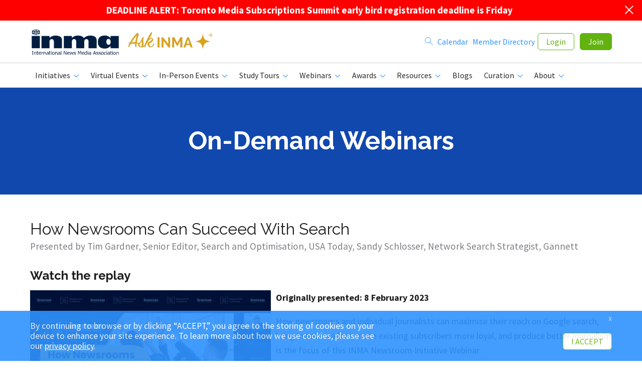

--- FILE ---
content_type: text/html;charset=UTF-8
request_url: https://www.inma.org/webinars/how-newsrooms-can-succeed-with-search
body_size: 26863
content:
<!doctype html>
<HTML class=no-js>
<HEAD>

<!-- Google tag (gtag.js) -->
<script async src="https://www.googletagmanager.com/gtag/js?id=G-G4EP2WE2L1"></script>
<script>
  window.dataLayer = window.dataLayer || [];
  function gtag(){dataLayer.push(arguments);}
  gtag('js', new Date());

  gtag('config', 'G-G4EP2WE2L1');
</script>


<!-- Global site tag (gtag.js) - Google Analytics -->
<script async src="https://www.googletagmanager.com/gtag/js?id=UA-3587170-1"></script>
<script>
  //window.dataLayer = window.dataLayer || [];
  //function gtag(){dataLayer.push(arguments);}
  //gtag('js', new Date());

  gtag('config', 'UA-3587170-1');
</script>
<META charset=utf-8>
<META http-equiv=x-ua-compatible content="ie=edge">


		<meta name="robots" content="index,nofollow" />
		<meta name="googlebot" content="index,nofollow" />	
		
		
		<meta name="distribution" content="global" />
		<meta name="google-site-verification" content="LUjEBCl2pqOiZZRRqGyeLsxSFgdID1rTKnS4EGtNqac" />
		<link rel="shortcut icon" href="/favicon.ico" TYPE="image/ico" />
		

<META name=viewport content="width=device-width, initial-scale=1">

<liNK href="//fonts.googleapis.com/css?family=Raleway:700,500,400|Source+Sans+Pro:400,400italic,700,700italic" rel=stylesheet type=text/css>
<liNK rel=stylesheet href="/_b/css/style.new.css">
<liNK rel=stylesheet href="/_b/css/nav-css.css">
<liNK rel=stylesheet href="/_b/css/slick.css">
<SCRIPT src="//code.jquery.com/jquery-1.11.3.min.js" type="text/javascript"></SCRIPT>
<SCRIPT src="/_b/js/core.js" type="text/javascript"></SCRIPT>
<SCRIPT src="/_b/js/extras.js" type="text/javascript"></SCRIPT>
<SCRIPT src="/_b/js/noframework.waypoints.min.js" type="text/javascript"></SCRIPT>
<STYLE>
.user-details .user-avatar{
background-size:cover;
background-position: center center;
background-repeat:no-repeat;
}
</STYLE>
<SCRIPT>
function showMenu() {
  var x = document.getElementById("primary-nav");
  var menuBtn = document.querySelector('.m-menu');
  var greenButtons = document.querySelector('.m-buttons');
  var joinBtn = document.querySelector('.btn-join');
  var pageContent = document.querySelector('.primary-content');
  var memberBenefitsDiv =  document.querySelector('.member-benefits');
  var siteFooter = document.querySelector('.site-footer');
  var whyMembership = document.querySelector('.why-membership');

  if (x.style.display === "block") {
	menuBtn.innerHTML = "&#9776;";
	x.style.display = "none";
	menuBtn.style.textDecoration = 'none';
	menuBtn.style.fontSize = '40px';
	greenButtons.style.display = "none";
	joinBtn.style.display = 'block';
	pageContent.style.display = 'block';
	siteFooter.style.display = 'block';
	
	whyMembership.style.display = 'block';
	
  } else {
	menuBtn.innerHTML = "&#xD7;";
	x.style.display = "block";
	menuBtn.style.textDecoration = 'none';
	menuBtn.style.fontSize = '60px';
	menuBtn.style.color = '#007bff';
	menuBtn.style.fontWeight = '300';
	greenButtons.style.display = "block";
	joinBtn.style.display = 'none';
	pageContent.style.display = 'none';
	siteFooter.style.display = 'none';
	
	whyMembership.style.display = 'none';
	
  }
}
</SCRIPT>
<SCRIPT>
jQuery(document).ready(function($) {

	$(".swapImageMenu")
    	.mouseover(function() {
            var src = $(this).find('img').attr('src').match(/[^\.]+/) + "_green.png";
            $(this).find('img').attr("src", src);
        })
        .mouseout(function() {
            var src = $(this).find('img').attr("src").replace("_green.png", ".png");
            $(this).find('img').attr("src", src);
        });
	
	
	
	/*$(".swapImage")
        .mouseover(function() {
            var src = $(this).attr("src").match(/[^\.]+/) + "_green.png";
            $(this).attr("src", src);
        })
        .mouseout(function() {
            var src = $(this).attr("src").replace("_green.png", ".png");
            $(this).attr("src", src);
        }); */

const mainlogo = document.getElementById('mainlogo').classList;
const headerwaypoint = new Waypoint({
	element: document.getElementById('endofheader'),
	handler: function(direction) {

		(direction === 'down') ? mainlogo.add('small') : mainlogo.remove('small');
	}
});
});
</SCRIPT>

<style>
@media screen and (max-width: 768px) { .advertising iframe {min-height:85px !important;max-height:85px !important;} }		
@media screen and (min-width: 769px) { .advertising iframe {min-height:225px !important;max-height:225px !important;} }		
</style>

<SCRIPT>
//-------------------------------------------------------
var z_account = "60D233A6-5BC1-47AD-9287-44D06AC3BF0D";
var z_collector = "INMA.informz.net";
var z_cookieDomain = ".inma.org";
//-------------------------------------------------------
(function (e, o, n, r, t, a, s) { e[t] || (e.GlobalSnowplowNamespace = e.GlobalSnowplowNamespace || [], e.GlobalSnowplowNamespace.push(t), e[t] = function () { (e[t].q = e[t].q || []).push(arguments) }, e[t].q = e[t].q || [], a = o.createElement(n), s = o.getElementsByTagName(n)[0], a.async = 1, a.src = r, s.parentNode.insertBefore(a, s)) }(window, document, "script", "https://"+z_collector+"/web_trk/sp.js", "informz_trk")), informz_trk("newTracker", "infz", z_collector + "/web_trk/collector/", { appId: z_account, cookieDomain: z_cookieDomain }), informz_trk("setUserIdFromLocation", "_zs"), informz_trk("enableActivityTracking", 30, 15); informz_trk("trackPageView", null);
</SCRIPT>

		<SCRIPT type="text/javascript">
		jQuery(document).ready(function($) {

			$('.close').click(function(e) {
				e.preventDefault();
				//set alert cookie that expires 1 year from now
				setCookie(this.id, 'user closed this alert', 365)
				//close gdpr banner
				$('.'+this.id).hide();
			});

		});

		function setCookie(cname, cvalue, exdays) {
		  var d = new Date();
		  d.setTime(d.getTime() + (exdays*24*60*60*1000));
		  var expires = "expires="+ d.toUTCString();
		  document.cookie = cname + "=" + cvalue + ";" + expires + ";path=/";
		}

		function getCookie(cname) {
		  var name = cname + "=";
		  var decodedCookie = decodeURIComponent(document.cookie);
		  var ca = decodedCookie.split(';');
		  for(var i = 0; i <ca.length; i++) {
			var c = ca[i];
			while (c.charAt(0) == ' ') {
			  c = c.substring(1);
			}
			if (c.indexOf(name) == 0) {
			  return c.substring(name.length, c.length);
			}
		  }
		  return "";
		}
		</SCRIPT>
		
		<SCRIPT type="text/javascript">
		$(document).ready(function(){
			//track alert clicks
			
			$('#alertLink_201').click(function(e){
				e.preventDefault();
				var data = {
					thisAlertID: '201',
					thisAlertURL: 'https://www.inma.org/modules/event/2026SubscriptionsSummit/index.html',
					thisCFSessionID: '7DE223C2E5A75B5F5119C388F4B3919E.cfusion',
					thisMemberID: '',
				    thisMemberType: ''
				};
				$.post('/cfc/proxies/trackBannerAlertClicks.cfm',data);
				window.location.href='https://www.inma.org/modules/event/2026SubscriptionsSummit/index.html';
			});
			
		});
		</SCRIPT>
		
<TITLE>INMA: Webinar - How Newsrooms Can Succeed With Search</TITLE>
<META name="title" content="INMA: Webinar - How Newsrooms Can Succeed With Search" />

<META name="description" content="How newsrooms and individual journalists can maximise their reach on Google search, bring in new readers, make existing subscribers more loyal, and produce better journalism is the focus of this INMA Newsroom Initiative Webinar.&#xd;&#xa;Tim Gardner, senior editor of search and optimisation at USA Today, and Sandy Schlosser, network &amp;&#x23;8230&#x3b;" />
<META PROPERTY="og:description" content="How newsrooms and individual journalists can maximise their reach on Google search, bring in new readers, make existing subscribers more loyal, and produce better journalism is the focus of this INMA Newsroom Initiative Webinar.&#xd;&#xa;Tim Gardner, senior editor of search and optimisation at USA Today, and Sandy Schlosser, network &amp;&#x23;8230&#x3b;" />
<LINK rel="canonical" href="https://www.inma.org/webinars/how-newsrooms-can-succeed-with-search" TYPE="text/html" />

<STYLE>
.row {
  display: flex; /* equal height of the children */
  flex-wrap: wrap;
}
/* for responsive youtube embed */
.video-container {
position: relative;
padding-bottom: 56.25%;
padding-top: 30px; height: 0; overflow: hidden;
}

.video-container iframe,
.video-container object,
.video-container embed {
position: absolute;
top: 0;
left: 0;
width: 100%;
height: 100%;
}
.col ul li {
    margin-left: 3rem;
	padding-left: 0.4rem;
}
.col a, div a:visited {
    color: #2d92ff;
}
</STYLE>

<SCRIPT type="text/javascript">
jQuery(document).ready(function($) {
	$('#webinarLink').click(function(e) {
		e.preventDefault();
		$('.modal-wrap').toggleClass('active');
		$('body,html').animate({scrollTop: 0}, 500);
	  });	  
});
</SCRIPT>
<link rel="stylesheet" href="https://cdnjs.cloudflare.com/ajax/libs/font-awesome/6.5.2/css/all.min.css">
<style>
#gdprBox {
  position: relative;
  z-index: 9999;
  padding: 20px 20px;
  background-color: #2d92ff;
  text-align: left;
  display:none;
}
#gdprBox.fixed {
  position: fixed;
  bottom: 0;
  width: 100%;
  opacity: 0.9;
}
#gdprBox .btn,
#gdprBox p {
  display: inline-block;
}
#gdprBox p {
  padding-right: 1.25rem;
  color: #fff;
  text-transform: uppercase;
}
#gdprBox .btn {
  background-color: #fff;
  color: #62b30f;
}
#gdprBox .close {
  float: right;
  padding: 9px 17px 9px 0;
}
</style>
<SCRIPT type="text/javascript">
jQuery(document).ready(function($) { 
	if(!getCookie('gdprAccepted'))  $('#gdprBox').show();

	$('#gdprClose,#gdprXClose').click(function(e) { 
		e.preventDefault();
		//set gdpr cookie that expires 1 year from now
		setCookie('gdprAccepted', 'yes', 365) 
		//close gdpr banner
		$('#gdprBox').hide();
	});
});
function setCookie(cname, cvalue, exdays) {
  var d = new Date();
  d.setTime(d.getTime() + (exdays*24*60*60*1000));
  var expires = "expires="+ d.toUTCString();
  document.cookie = cname + "=" + cvalue + ";" + expires + ";path=/";
}
function getCookie(cname) {
  var name = cname + "=";
  var decodedCookie = decodeURIComponent(document.cookie);
  var ca = decodedCookie.split(';');
  for(var i = 0; i <ca.length; i++) {
    var c = ca[i];
    while (c.charAt(0) == ' ') {
      c = c.substring(1);
    }
    if (c.indexOf(name) == 0) {
      return c.substring(name.length, c.length);
    }
  }
  return "";
}
</SCRIPT>
</HEAD>
<BODY DATA-ANCHOR="top">



			<DIV id="membership-renewal" class="alert_201" style="background-color:red;color:white;;padding:10px;position: relative;z-index: 1;text-align: center;display:block;">
				
				<A href="#" id="alert_201" class="close icon-cross ztext-reverse zmobile-hide" style="margin-top:-7px;color:white;font-weight:bold;padding-right:8px;"></A>
				<SPAN style="width:90%;text-transform:none;"><A href="https://www.inma.org/modules/event/2026SubscriptionsSummit/index.html" id="alertLink_201" style="color:white;font-size:1.2rem;font-weight:bold;">DEADLINE ALERT: Toronto Media Subscriptions Summit early bird registration deadline is Friday</A></SPAN>


				<P style="clear:both;"></P>

			</DIV>
		
<style>
@media screen and (min-width:768px) {

	.site-header {
		position: sticky;
		z-index: 1000;
		background:white;
		top:0;
	}
	#mainlogo img {
		max-width: 100%;
		height: auto;
		margin: 0;
	}
	#mainlogo {
		/*width:180px;*/
		transition: all 200ms ease-out;
		margin: 1rem 0;
	}
	.branding{padding-right:5px !important;}
	#mainlogo.small {
		width: 125px;
	}
}
@media screen and (max-width: 768px) {
	#mainlogo.branding { display: block; }
	#mainlogo  {
		flex-grow: 1;
	}
	#mainlogo img{
		width: 125px !important;
	}
}
.flex-row {
	display: flex;
	justify-content: space-between;
	gap: 1rem;
	align-items: center;
}
</style>
<header class=site-header>
  <DIV class="wrapper flex-row">
    	
			<H1 class=branding id="mainlogo"> <IMG src="/img/inma-logo-test-01.svg" alt="INMA" onClick="location.href='/'" height="64" style="cursor:pointer;margin-right:11px;width:180px;"></H1>
			
				
				
			<IMG class="mobile-only" src="/img/ask-INMA-logo-beta.gif" alt="Ask INMA" title="Click here to try our new AI answer engine" onClick="location.href='/ask/'" width="90" style="cursor:pointer;margin-left:11px;max-width:90px;"> 
   		

		<A href="javascript:void(0);" class="m-menu" onClick="showMenu()"> &#9776; </A>
		
		
			
			
		<DIV class="mobile-hide" style="flex-grow: 1">
			<IMG src="/img/ask-INMA-logo-beta.gif" alt="Ask INMA" title="Click here to try our new AI answer engine" onClick="location.href='/ask/'" width="170" style="float:left;cursor:pointer;max-width:170px;">
		</DIV>
		
		
    <DIV class="login-controls print-hide" style="margin: 0;">
      
				<DIV class="logged-out user-links">
					<A href="/search.cfm"><SPAN class="main-nav-title-mobile"></SPAN> <I class="icon-search desktop"></I></A> &nbsp;
					<A href="/calendar/"><SPAN class="main-nav-title-mobile">Calendar</SPAN></A> &nbsp;
					<A href="/member-directory.cfm">Member Directory</A>&nbsp;
					
					<A href="/login.cfm" class="btn btn-outline">Login</A>
					<A href="/membership/" class="btn btn-primary">Join</A>
				</DIV>
	  	
    </DIV>
  </DIV>

  <nav class=primary-nav id="primary-nav">
    <DIV class="wrapper print-hide">
      <UL class=horizonal-nav>
				<li class="menu-item desktop-hide"><A href="/calendar/"><SPAN class="main-nav-title-mobile">Calendar</SPAN></A></li>				
				<li class="menu-item desktop-hide"><A href="/search.cfm"><SPAN class="main-nav-title-mobile">Search</SPAN></A></li>
				<li class="menu-item desktop-hide"><A href="/member-directory.cfm"><SPAN class="main-nav-title-mobile">Member Directory</SPAN></A></li>
				
		
		<li class="menu-item"> <A HREF="/Initiatives/"><I class=icon-resources></I><SPAN class="main-nav-title-mobile">Initiatives</SPAN> <I class=icon-caret-down></I></A>
			<DIV class=sub-nav>
            <UL>

              <li class="swapImageMenu"> <A href="/Initiatives/Readers-First/">
                <figure class=sub-nav-avatar> <IMG src="/img/readers_first_icon.png">
								</figure>
                <span class=sub-nav-details>
									<SPAN class=sub-nav-title>Readers First Initiative</SPAN>
									<SPAN class=sub-nav-subtitle>Global best practices behind digital subscriptions</SPAN>
								</span>
							</A> </li>
			  
			  <li class="swapImageMenu"> <A href="/Initiatives/Advertising/">
                <figure class="sub-nav-avatar">
							<IMG src="/img/advertising_initiative_Icon.png">
				</figure>
                <span class=sub-nav-details>
									<SPAN class=sub-nav-title>Advertising Initiative</SPAN>
									<SPAN class=sub-nav-subtitle>Simplifying an opaque and complex ecosystem</SPAN>
								</span>
							</A> </li>


			  
			  <li class="swapImageMenu"> <A href="/Initiatives/Product-Tech/">
                <figure class=sub-nav-avatar>
				  	<IMG src="/img/product_tech_initiative_icon.png">
				</figure>
				<span class=sub-nav-details>
                <SPAN class=sub-nav-title>Product & Tech Initiative</SPAN>
                <SPAN class=sub-nav-subtitle>Cross-platform experiences and foundational processes</SPAN>
								</span>
								</A> </li>
			  
			  <li class="swapImageMenu">
					<A href="/Initiatives/Young-Audiences/">
						<figure class="sub-nav-avatar">
							<IMG src="/img/young_audiences_icon.png">
						</figure>
						<span class=sub-nav-details>
						<SPAN class=sub-nav-title>Young Audiences Initiative</SPAN>
						<SPAN class=sub-nav-subtitle>Empowering publishers to win Gen Z, millennial readers</SPAN>
						</span>
					</A>
				</li>
			  				
			  <li class="swapImageMenu">
					<A href="/Initiatives/Newsroom-Innovation/">
						<figure class="sub-nav-avatar">
							<IMG src="/img/newsroom_initiative_Icon.png">
						</figure>
						<span class=sub-nav-details>
						<SPAN class=sub-nav-title>Newsroom Innovation Initiative</SPAN>
						<SPAN class=sub-nav-subtitle>How to bring newsrooms into the business of news</SPAN>
						</span>
					</A>
				</li>
				
				
				
              

			  
				
				
				
				


				<li class="swapImageMenu"> <A href="/Initiatives/Digital-Platform/">
                <figure class=sub-nav-avatar>
						<IMG src="/img/digital_platforms_icon.png">		
				</figure>
								<span class=sub-nav-details>
                <SPAN class=sub-nav-title>Digital Platform Initiative</SPAN>
                <SPAN class=sub-nav-subtitle>Empowering the news industry's financial sustainability</SPAN>
								</span>
						</A> </li>


				<li class="swapImageMenu">
					<A href="/Initiatives/Young-Professionals/">
						<figure class=sub-nav-avatar>
							<IMG src="/img/young_professionals_icon.png">
						</figure>
						<span class=sub-nav-details>
							<SPAN class=sub-nav-title>Young Professionals Initiative</SPAN>
							<SPAN class=sub-nav-subtitle>Engaging news media's rising stars</SPAN>
						</span>
					</A>
				</li>
				
				<li class="swapImageMenu">
					<A href="/Africa">
						<figure class="sub-nav-avatar">
							<IMG src="/img/smart_data_initiative_Icon.png">
						</figure>
						<span class=sub-nav-details>
						<SPAN class=sub-nav-title>Elevate Africa Initiative</SPAN>
						<SPAN class=sub-nav-subtitle>Aiming to elevate Africa's media professionals</SPAN>
						</span>
					</A>
				</li>
				
				

			</UL>
			</DIV>
		</li>

		
		<li class=menu-item> <A href=/VirtualEvents.cfm><I class=icon-events></I><SPAN class="main-nav-title-mobile">Virtual Events</SPAN> <I class=icon-caret-down></I></A>
			<DIV class="sub-nav nav-events">
				<UL>
					

							<li> <A href="/modules/event/2026AfricaMediaRevenue">
							<figure class=sub-nav-avatar>
								
									<IMG src="/images/home/Africa_Media_Revenue-2025.png">
								
								<figcaption> <SPAN class=date-number>17</SPAN> <SPAN class=date-month>Feb</SPAN> </figcaption>
							</figure>
							<SPAN class=event-details> <SPAN class=event-title>Africa Media Revenue Summit</SPAN>
							
							<SPAN class=event-date>17 February 2026</SPAN> </SPAN> </A> </li>
						

							<li> <A href="/modules/event/2026AgenticAI/index.html">
							<figure class=sub-nav-avatar>
								
									<IMG src="https://www.inma.org/images/home/26_Agentic_AI_MC-250.jpg">
								
								<figcaption> <SPAN class=date-number>19</SPAN> <SPAN class=date-month>Feb</SPAN> </figcaption>
							</figure>
							<SPAN class=event-details> <SPAN class=event-title>Agentic AI for News Media Master Class</SPAN>
							
							<SPAN class=event-date>19-26 February 2026</SPAN> </SPAN> </A> </li>
						

							<li> <A href="/modules/event/2026AdvertisingMeasurement/index.html">
							<figure class=sub-nav-avatar>
								
									<IMG src="https://www.inma.org/images/home/26_Digital_Advertising_MC-250.jpg">
								
								<figcaption> <SPAN class=date-number>19</SPAN> <SPAN class=date-month>Mar</SPAN> </figcaption>
							</figure>
							<SPAN class=event-details> <SPAN class=event-title>Advertising Measurement & Effectiveness Master Class</SPAN>
							
							<SPAN class=event-date>19-26 March 2026</SPAN> </SPAN> </A> </li>
						

							<li> <A href="/modules/event/2026SubscriberRetention">
							<figure class=sub-nav-avatar>
								
									<IMG src="https://www.inma.org/images/home/26_Subscriber_Retention_MC-250.jpg">
								
								<figcaption> <SPAN class=date-number>04</SPAN> <SPAN class=date-month>Jun</SPAN> </figcaption>
							</figure>
							<SPAN class=event-details> <SPAN class=event-title>Subscriber Retention Master Class</SPAN>
							
							<SPAN class=event-date>04-11 June 2026</SPAN> </SPAN> </A> </li>
						

							<li> <A href="/modules/event/2026AfricaNewsroomTech/index.html">
							<figure class=sub-nav-avatar>
								
									<IMG src="/images/home/Africa_Product_Tech-2025.png">
								
								<figcaption> <SPAN class=date-number>25</SPAN> <SPAN class=date-month>Jun</SPAN> </figcaption>
							</figure>
							<SPAN class=event-details> <SPAN class=event-title>Africa Newsroom & Tech Summit</SPAN>
							
							<SPAN class=event-date>25 June 2026</SPAN> </SPAN> </A> </li>
						

							<li> <A href="/modules/event/2026LatinAmericaMediaSummit/">
							<figure class=sub-nav-avatar>
								
									<IMG src="https://www.inma.org/images/home/25_LATAM_Conferencia.png">
								
								<figcaption> <SPAN class=date-number>16</SPAN> <SPAN class=date-month>Jul</SPAN> </figcaption>
							</figure>
							<SPAN class=event-details> <SPAN class=event-title>Conferencia Latinoamericana</SPAN>
							
							<SPAN class=event-date>16-17 July 2026</SPAN> </SPAN> </A> </li>
						

							<li> <A href="/modules/event/2026AsiaPacificSummit">
							<figure class=sub-nav-avatar>
								
									<IMG src="https://www.inma.org/files/images/Asia_Pacific_News_Media_Summit.png">
								
								<figcaption> <SPAN class=date-number>13</SPAN> <SPAN class=date-month>Aug</SPAN> </figcaption>
							</figure>
							<SPAN class=event-details> <SPAN class=event-title>Asia/Pacific News Media Summit</SPAN>
							
							<SPAN class=event-date>13-14 August 2026</SPAN> </SPAN> </A> </li>
						

							<li> <A href="/event-detail.cfm?eventId=31334">
							<figure class=sub-nav-avatar>
								
									<IMG src="https://www.inma.org/images/home/26_Future_Audience_MC-250.jpg">
								
								<figcaption> <SPAN class=date-number>10</SPAN> <SPAN class=date-month>Sep</SPAN> </figcaption>
							</figure>
							<SPAN class=event-details> <SPAN class=event-title>Young Audiences Summit</SPAN>
							
							<SPAN class=event-date>10-17 September 2026</SPAN> </SPAN> </A> </li>
						

							<li> <A href="/modules/event/2026NewsroomAndAI/index.html">
							<figure class=sub-nav-avatar>
								
									<IMG src="/files/images/22_NewsroomLeadership_MC.jpg">
								
								<figcaption> <SPAN class=date-number>08</SPAN> <SPAN class=date-month>Oct</SPAN> </figcaption>
							</figure>
							<SPAN class=event-details> <SPAN class=event-title>Newsrooms and AI Master Class</SPAN>
							
							<SPAN class=event-date>08-15 October 2026</SPAN> </SPAN> </A> </li>
						

							<li> <A href="/modules/event/2026SubscriberAcquisition/">
							<figure class=sub-nav-avatar>
								
									<IMG src="https://www.inma.org/files/images/22_Subscriber_Acquisition_MC-250.jpg">
								
								<figcaption> <SPAN class=date-number>05</SPAN> <SPAN class=date-month>Nov</SPAN> </figcaption>
							</figure>
							<SPAN class=event-details> <SPAN class=event-title>Subscriber Acquisition Master Class</SPAN>
							
							<SPAN class=event-date>05-12 November 2026</SPAN> </SPAN> </A> </li>
						
				</UL>
				
				<div class="sub-nav-footer-link" style="color:#2d92ff;"> 
				<a href="/VirtualEvents.cfm" class="zsub-nav-footer-link">Upcoming Virtual Events</a> | 
				<a href="/VirtualEvents.cfm?past" class="zsub-nav-footer-link">Past Virtual Events</a>
				</div>
				
				
			</DIV>
		</li>
		
		
		<li class=menu-item> <A href="/InPersonEvents.cfm"><I class=icon-events></I><SPAN class="main-nav-title-mobile">In-Person Events</SPAN> <I class=icon-caret-down></I></A>
			<DIV class="sub-nav nav-events">
				<UL>
				
					<li> <A href="/modules/event/2026SubscriptionsSummit/index.html">
						<figure class=sub-nav-avatar>
						
							<IMG src="https://www.inma.org/images/home/26_SubscriptionsSummit_Toronto.png">
						
						<figcaption> <SPAN class=date-number>09</SPAN> <SPAN class=date-month>Mar</SPAN> </figcaption>
						</figure>
						<SPAN class=event-details> <SPAN class=event-title>Media Subscriptions Summit</SPAN>
						
							<SPAN class=event-location>Toronto, Canada</SPAN>
						
						<SPAN class=event-date>09-13 March 2026</SPAN> </SPAN> </A> </li>
					
					<li> <A href="/modules/event/2026WorldCongress/">
						<figure class=sub-nav-avatar>
						
							<IMG src="https://www.inma.org/images/home/INMA_News_MAY25_Dawn_WC_Berlin_2026-250.jpg">
						
						<figcaption> <SPAN class=date-number>04</SPAN> <SPAN class=date-month>May</SPAN> </figcaption>
						</figure>
						<SPAN class=event-details> <SPAN class=event-title>World Congress of News Media</SPAN>
						
							<SPAN class=event-location>Berlin, Germany</SPAN>
						
						<SPAN class=event-date>04-08 May 2026</SPAN> </SPAN> </A> </li>
					
					<li> <A href="/modules/event/2026SouthAsiaNewsMediaFestival/index.html">
						<figure class=sub-nav-avatar>
						
							<IMG src="/files/images/24_SouthAsiaFestival.jpg">
						
						<figcaption> <SPAN class=date-number>20</SPAN> <SPAN class=date-month>Jul</SPAN> </figcaption>
						</figure>
						<SPAN class=event-details> <SPAN class=event-title>South Asia News Media Festival</SPAN>
						
							<SPAN class=event-location>New Delhi, India</SPAN>
						
						<SPAN class=event-date>20-23 July 2026</SPAN> </SPAN> </A> </li>
					
					<li> <A href="/modules/event/2026VailRoundtable/index.html">
						<figure class=sub-nav-avatar>
						
							<IMG src="/files/images/Vail-Roundtable.png">
						
						<figcaption> <SPAN class=date-number>18</SPAN> <SPAN class=date-month>Aug</SPAN> </figcaption>
						</figure>
						<SPAN class=event-details> <SPAN class=event-title>CEO Roundtable at Vail</SPAN>
						
							<SPAN class=event-location>Vail, United States</SPAN>
						
						<SPAN class=event-date>18-20 August 2026</SPAN> </SPAN> </A> </li>
					
					<li> <A href="/modules/event/2026MediaInnovationWeek/index.html">
						<figure class=sub-nav-avatar>
						
							<IMG src="https://www.inma.org/images/home/26_Madrid_Conference-250.jpg">
						
						<figcaption> <SPAN class=date-number>21</SPAN> <SPAN class=date-month>Sep</SPAN> </figcaption>
						</figure>
						<SPAN class=event-details> <SPAN class=event-title>Media Innovation Week</SPAN>
						
							<SPAN class=event-location>Madrid, Spain</SPAN>
						
						<SPAN class=event-date>21-25 September 2026</SPAN> </SPAN> </A> </li>
					
					<li> <A href="/modules/event/2026MediaTechAIWeek/index.html">
						<figure class=sub-nav-avatar>
						
							<IMG src="https://www.inma.org/files/images/SanFrancisco.jpg">
						
						<figcaption> <SPAN class=date-number>19</SPAN> <SPAN class=date-month>Oct</SPAN> </figcaption>
						</figure>
						<SPAN class=event-details> <SPAN class=event-title>Media Tech & AI Week</SPAN>
						
							<SPAN class=event-location>San Francisco, United States</SPAN>
						
						<SPAN class=event-date>19-23 October 2026</SPAN> </SPAN> </A> </li>
					
					<li> <A href="/modules/event/2026MediaAdvertising/index.html">
						<figure class=sub-nav-avatar>
						
							<IMG src="/files/images/NewYork_Events.jpg">
						
						<figcaption> <SPAN class=date-number>07</SPAN> <SPAN class=date-month>Dec</SPAN> </figcaption>
						</figure>
						<SPAN class=event-details> <SPAN class=event-title>Media Advertising Week</SPAN>
						
							<SPAN class=event-location>New York, United States</SPAN>
						
						<SPAN class=event-date>07-10 December 2026</SPAN> </SPAN> </A> </li>
					
				</UL>
				
				<div class="sub-nav-footer-link" style="color:#2d92ff;"> 
				<a href="/InPersonEvents.cfm" class="zsub-nav-footer-link">Upcoming In-Person Events</a> | 
				<a href="/InPersonEvents.cfm?past" class="zsub-nav-footer-link">Past In-Person Events</a>
				</div>
				
				
			</DIV>
		</li>
		
		
		<li class=menu-item> <A href="/StudyTours.cfm"><I class=icon-events></I><SPAN class="main-nav-title-mobile">Study Tours</SPAN> <I class=icon-caret-down></I></A>
			<DIV class="sub-nav nav-events">
				<UL>
				
					<li> <A href="/modules/event/2026SubscriptionsSummit/study-tour.html">
						<figure class=sub-nav-avatar>
						
							<IMG src="https://www.inma.org/images/home/26_SubscriptionsSummit_Toronto_StudyTour.png">
						
						<figcaption> <SPAN class=date-number>09</SPAN> <SPAN class=date-month>Mar</SPAN> </figcaption>
						</figure>
						<SPAN class=event-details> <SPAN class=event-title>Media Subscriptions Summit Study Tour</SPAN>
						
							<SPAN class=event-location>Toronto, Canada</SPAN>
						
						<SPAN class=event-date>09-10 March 2026</SPAN> </SPAN> </A> </li>
					
					<li> <A href="/modules/event/2026WorldCongress/study-tour.html">
						<figure class=sub-nav-avatar>
						
							<IMG src="https://www.inma.org/images/home/WC26_Study_Tour-250.jpg">
						
						<figcaption> <SPAN class=date-number>04</SPAN> <SPAN class=date-month>May</SPAN> </figcaption>
						</figure>
						<SPAN class=event-details> <SPAN class=event-title>World Congress Media Study Tours of Berlin</SPAN>
						
							<SPAN class=event-location>Berlin, Germany</SPAN>
						
						<SPAN class=event-date>04-05 May 2026</SPAN> </SPAN> </A> </li>
					
					<li> <A href="/modules/event/2026SouthAsiaNewsMediaFestival/study-tour.html">
						<figure class=sub-nav-avatar>
						
							<IMG src="/files/images/24_SouthAsiaFestival.jpg">
						
						<figcaption> <SPAN class=date-number>20</SPAN> <SPAN class=date-month>Jul</SPAN> </figcaption>
						</figure>
						<SPAN class=event-details> <SPAN class=event-title>New Delhi Media Study Tour</SPAN>
						
							<SPAN class=event-location>New Delhi, India</SPAN>
						
						<SPAN class=event-date>20-21 July 2026</SPAN> </SPAN> </A> </li>
					
					<li> <A href="/modules/event/2026MediaInnovationWeek/study-tour.html">
						<figure class=sub-nav-avatar>
						
							<IMG src="https://www.inma.org/images/home/26_Madrid_StudyTour-250.jpg">
						
						<figcaption> <SPAN class=date-number>21</SPAN> <SPAN class=date-month>Sep</SPAN> </figcaption>
						</figure>
						<SPAN class=event-details> <SPAN class=event-title>Madrid Media Innovation Study Tour</SPAN>
						
							<SPAN class=event-location>Madrid, Spain</SPAN>
						
						<SPAN class=event-date>21-22 September 2026</SPAN> </SPAN> </A> </li>
					
					<li> <A href="/modules/event/2026MediaTechAIWeek/study-tour.html">
						<figure class=sub-nav-avatar>
						
							<IMG src="/files/images/Event-StudyTourSF.jpg">
						
						<figcaption> <SPAN class=date-number>19</SPAN> <SPAN class=date-month>Oct</SPAN> </figcaption>
						</figure>
						<SPAN class=event-details> <SPAN class=event-title>Media Tech & AI Study Tour</SPAN>
						
							<SPAN class=event-location>San Francisco, United States</SPAN>
						
						<SPAN class=event-date>19-21 October 2026</SPAN> </SPAN> </A> </li>
					
					<li> <A href="/modules/event/2026MediaAdvertising/study-tour.html">
						<figure class=sub-nav-avatar>
						
							<IMG src="https://www.inma.org/files/images/World_Congress_NewYork_STUDY.jpg">
						
						<figcaption> <SPAN class=date-number>07</SPAN> <SPAN class=date-month>Dec</SPAN> </figcaption>
						</figure>
						<SPAN class=event-details> <SPAN class=event-title>New York Advertising Study Tour</SPAN>
						
							<SPAN class=event-location>New York, United States</SPAN>
						
						<SPAN class=event-date>07-08 December 2026</SPAN> </SPAN> </A> </li>
					
				</UL>
				
				<div class="sub-nav-footer-link" style="color:#2d92ff;"> 
				<a href="/StudyTours.cfm" class="zsub-nav-footer-link">Upcoming Study Tours</a> | 
				<a href="/StudyTours.cfm?past" class="zsub-nav-footer-link">Past Study Tours</a>
				</div>
				
				
			</DIV>
		</li>

		
		<li class=menu-item> <A href="/webinars.cfm"><I class=icon-webinars></I><SPAN class="main-nav-title-mobile">Webinars</SPAN> <I class=icon-caret-down></I> </A>
		  
		  <DIV class="sub-nav nav-events">
				<UL>
					

						<li> <A href="/webinars/the-2026-advertising-landscape-what-the-signals-tell-us-for-news-media">
							<figure class=sub-nav-avatar>
							<IMG src="https://www.inma.org/files/images/webinars/Webinar_JAN26_Gabe_Advertising_Landscape-Square.jpg" alt="">
							<figcaption> <SPAN class=date-number>28</SPAN> <SPAN class=date-month>Jan</SPAN> </figcaption> </figure>
							<SPAN class=event-details>
								<SPAN class=event-title>The 2026 Advertising Landscape: What the Signals Tell Us for News Media</SPAN>
								<SPAN class=event-date>28 January 2026</SPAN>
							</SPAN> </A>
						</li>
					

						<li> <A href="/webinars/key-trends-on-ai-in-newsrooms">
							<figure class=sub-nav-avatar>
							<IMG src="https://www.inma.org/files/images/webinars/Webinar_FEB26_Ole_Christoph_Florent_Key_Trends_AI-Square.jpg" alt="">
							<figcaption> <SPAN class=date-number>04</SPAN> <SPAN class=date-month>Feb</SPAN> </figcaption> </figure>
							<SPAN class=event-details>
								<SPAN class=event-title>Key Trends on AI in Newsrooms</SPAN>
								<SPAN class=event-date>4 February 2026</SPAN>
							</SPAN> </A>
						</li>
					

						<li> <A href="/webinars/how-to-use-genai-for-more-effective-advertising">
							<figure class=sub-nav-avatar>
							<IMG src="https://www.inma.org/images/home/Webinar_OPENAI_Effective_Advertising-250.jpg" alt="">
							<figcaption> <SPAN class=date-number>18</SPAN> <SPAN class=date-month>Feb</SPAN> </figcaption> </figure>
							<SPAN class=event-details>
								<SPAN class=event-title>How to Use GenAI for More Effective Advertising</SPAN>
								<SPAN class=event-date>18 February 2026</SPAN>
							</SPAN> </A>
						</li>
					

						<li> <A href="/webinars/periodismo-e-ia-el-modelo-de-infobae">
							<figure class=sub-nav-avatar>
							<IMG src="https://www.inma.org/files/images/webinars/Webinar_OCT25_Fernanda_Journalism_and_AI-Square.jpg" alt="">
							<figcaption> <SPAN class=date-number>11</SPAN> <SPAN class=date-month>Mar</SPAN> </figcaption> </figure>
							<SPAN class=event-details>
								<SPAN class=event-title>Periodismo e IA: el modelo de Infobae</SPAN>
								<SPAN class=event-date>11 March 2026</SPAN>
							</SPAN> </A>
						</li>
					

						<li> <A href="/webinars/how-to-use-genai-for-personalisation">
							<figure class=sub-nav-avatar>
							<IMG src="https://www.inma.org/images/home/Webinar_OPENAI_Personalisation-250.jpg" alt="">
							<figcaption> <SPAN class=date-number>18</SPAN> <SPAN class=date-month>Mar</SPAN> </figcaption> </figure>
							<SPAN class=event-details>
								<SPAN class=event-title>How to Use GenAI for Personalisation</SPAN>
								<SPAN class=event-date>18 March 2026</SPAN>
							</SPAN> </A>
						</li>
					
				</UL>
				<div class="sub-nav-footer-link" style="color:#2d92ff;padding-top:5px;padding-bottom:0;margin-bottom:0px;"> 
				<a href="/webinar/OpenAI/" class="zsub-nav-footer-link">Click here to view OpenAI Webinar series</a>
				</div>
				
				<div class="sub-nav-footer-link" style="color:#2d92ff;padding-top:5px;padding-bottom:0;margin-bottom:-15px;"> 
				<a href="/webinars-upcoming.cfm" class="zsub-nav-footer-link">View Upcoming Webinars</a> | 
				<a href="/webinars-ondemand.cfm" class="zsub-nav-footer-link">View Past Webinars</a>
				</div>
				
				
			</DIV>
		  
		</li>
		
		
		
		
		<li class=menu-item> <A HREF="/awards.cfm"><I class=icon-resources></I><SPAN class="main-nav-title-mobile">Awards</SPAN> <I class=icon-caret-down></I></A>
			<DIV class=sub-nav>
				<UL>

					<li> <A href="/Awards/">
						<figure class="sub-nav-avatar">
				  		<IMG src="/files/images/INMA_Global_Media_Awards.png">
						</figure>
						<SPAN class=sub-nav-title>Global Media Awards</SPAN> </A>
			 		</li>

          <li>
						<A href="/Initiatives/30Under30/">
							<figure class="sub-nav-avatar">
									<IMG src="/files/images/INMA_30_Under_30.png">
							</figure>
							<SPAN class=sub-nav-title>30 Under 30 Awards</SPAN>
						</A>
			  	</li>

					
					
					<li> <A href="/Initiatives/Africa-Elevate-Scholarships/index.html">
						<figure class="sub-nav-avatar">
								<IMG src="/Initiatives/Elevate-Africa/img/hero-bg.jpg">
						</figure>
						<SPAN class=sub-nav-title>Africa Elevate Scholarships</SPAN>
					</A></li>
					
					

				</UL>
			</DIV>
		</li>
		
		
		
		
		<li class=menu-item> <A href="/resources.cfm"> <I class=icon-resources></I><SPAN class="main-nav-title-mobile">Resources</SPAN> <I class=icon-caret-down></I></A>
			<DIV class=sub-nav>
				<UL>
					<li> <A href="/reports.cfm">
						<figure class=sub-nav-avatar> <svg width="200" height="200" viewBox="0 0 200 200" xmlns="https://www.w3.org/2000/svg"><g id="Page-1" fill="none" fill-rule="evenodd"><g><g transform="translate(-307 -156) translate(307 156)"><circle  class="icon-bg" fill="#2D92FF" cx="100" cy="100" r="100"/><g stroke="#fff" stroke-width="4" stroke-linecap="round" stroke-linejoin="round"><path d="M132.618 69.216l-35.584 35.258V56.077c-26.454 1.07-46.156 22.29-46.156 48.397 0 26.787 21.877 48.5 48.665 48.5s48.42-21.713 48.42-48.5c0-13.906-5.97-26.416-15.345-35.258z"/><path d="M112.306 40.35v28.57l20.837-20.836c-6.11-4.077-12.02-6.777-20.837-7.733z"/></g></g></g></g></svg> </figure>
							<span class="sub-nav-details">
								<SPAN class=sub-nav-title>Reports</SPAN>
								<SPAN class=sub-nav-subtitle>Global, strategic, relevant, and just-in-time</SPAN>
							</span>
					</A> </li>

					<li> <A href="/best-practices.cfm">
						<figure class=sub-nav-avatar> <svg width="200" height="200" viewBox="0 0 200 200" xmlns="https://www.w3.org/2000/svg"><g id="Page-1" fill="none" fill-rule="evenodd"><g><g transform="translate(-543 -156) translate(543 156)"><circle  class="icon-bg" fill="#2D92FF" cx="100" cy="100" r="100"/><g stroke="#fff" stroke-width="4" stroke-linecap="round" stroke-linejoin="round"><path d="M146.712 125.897c.47 3.37-.605 6.65-3.438 8.528-2.834 1.883-6.71 2.004-9.63.263l-38.792-22.915-4.763-34.265 31.284-32.658c2.335-2.474 5.668-3.355 8.905-2.318 3.237 1.04 5.38 3.87 5.85 7.24l10.582 76.125z"/><path d="M143.027 75.137c6.76-.94 13.004 3.776 13.944 10.535.94 6.762-3.78 13-10.54 13.94"/><path d="M90.256 78.705l-40.75 5.664c-4.055.563-7.91 3.23-7.345 7.284l2.722 19.58c.563 4.053 5.332 7.964 9.386 7.4l12.237-1.7 15.233 37.8 19.586-2.724-15.235-37.8 8.93-1.24-4.764-34.265z"/><path d="M52.797 96.386l1.362 9.79"/><path d="M62.587 95.025l1.362 9.79"/></g></g></g></g></svg> </figure>
						<span class=sub-nav-details>
							<SPAN class=sub-nav-title>Best Practices</SPAN>
							<SPAN class=sub-nav-subtitle>All campaigns from Global Media Awards</SPAN>
						</span>
					</A> </li>
					
					<li> <A href="/Initiatives/BenchmarkingService/">
						<figure class=sub-nav-avatar><svg width="200" height="200" viewBox="0 0 200 200" xmlns="https://www.w3.org/2000/svg"><g id="Page-1" fill="none" fill-rule="evenodd"><g><g><g transform="translate(-73 -177) translate(73 177)"><circle  class="icon-bg" fill="#2D92FF" cx="100" cy="100" r="100"/><g stroke="#fff" stroke-width="4" stroke-linecap="round" stroke-linejoin="round"><path d="M123.785 117.77H49.123V55.857h102.66v56.027"/><path d="M95.123 117.77v31.89"/><path d="M105.123 117.77v31.89"/><path d="M49.123 48.793h102.66"/><path d="M94.362 63.368h12"/><path d="M100.123 62.65V49.065"/><path d="M127.123 62.65V49.065"/><path d="M121.512 63.368h12"/><path d="M73.123 62.65V49.065"/><path d="M67.213 63.368h12"/><path d="M49.123 149.82h102.66"/><path d="M139.123 149.66v-20.37"/><path d="M150.918 129.29c0 6.204-5.026 11.23-11.224 11.23-6.2 0-11.227-5.026-11.227-11.23 0-6.204 10.373-24.48 10.373-24.48s12.078 18.276 12.078 24.48z"/></g></g></g></g></g></svg> </figure>
						<span class=sub-nav-details>
							<SPAN class=sub-nav-title>Subscription Benchmarking Service</SPAN> 
							<SPAN class=sub-nav-subtitle>One-of-a-kind insights for INMA member companies</SPAN>
						</span>
					</A> </li>
					
					<li> <A href="/initiatives/FinancialBenchmarks/">
						<figure class=sub-nav-avatar> <svg width="200" height="200" viewBox="0 0 200 200" xmlns="https://www.w3.org/2000/svg"><g id="Page-1" fill="none" fill-rule="evenodd"><g><g><g transform="translate(0 0)"><circle  class="icon-bg" fill="#2D92FF" cx="100" cy="100" r="100"/><g stroke="#fff" stroke-width="4" stroke-linecap="round" stroke-linejoin="round"><path d="M136.96 128.523v21.974H56.14V49.123h80.82v55.395"/><path d="M69.222 66.123h54.656"/><path d="M69.222 77.123h54.656"/><path d="M69.222 87.123h54.656"/><path d="M69.222 97.123h54.656"/><path d="M69.222 108.123h31.58"/><path d="M153.155 107.195l-3.766-4.553-36.03 29.802-4.945 7.926 8.712-3.372z"/><path d="M143.5 109.43l1.884 2.277"/><path d="M116.183 132.027l1.883 2.277"/></g></g></g></g></g></svg> </figure>
						<span class=sub-nav-details>
							<SPAN class=sub-nav-title>Financial Benchmarking Service</SPAN> 
							<SPAN class=sub-nav-subtitle>New exclusive tool for INMA member companies</SPAN>
						</span>
					</A> </li>
					
					<li>
					<A href="/cms/">
						<figure class=sub-nav-avatar>
							<svg width="200" height="200" viewBox="0 0 200 200" version="1.1" xmlns="https://www.w3.org/2000/svg" xmlns:xlink="https://www.w3.org/1999/xlink"><circle class="icon-bg" fill="#2D92FF" cx="100" cy="100" r="100"/>
									<g id="Nav" stroke="none" stroke-width="1" fill="none" fill-rule="evenodd">
										<g id="Nav_Intitiatives-Subnav" ztransform="translate(-693.000000, -203.000000)" stroke="#FFFFFF" stroke-width="4">
											<g id="nav_icons" ztransform="translate(-395.000000, -227.000000)" stroke="#FFFFFF" stroke-width="4">
											<g id="services" ztransform="translate(344.000000, 177.000000)">
												<g id="icon-services" transform="translate(44.000000, 44.000000)">
													<path d="M51.2112974,51.5977619 C39.36424,49.117545 30.4684247,38.6336826 30.4684247,26.0769231 C30.4684247,16.0701858 36.1179974,7.37990823 44.4085359,3.00770046 L44.4085359,29.5538462 L68.8037305,29.5538462 L68.8037305,3.00770046 C77.094269,7.37990823 82.7438416,16.0701858 82.7438416,26.0769231 C82.7438416,38.0188262 74.6978849,48.0858658 63.7193574,51.1765474 L67.0612166,109.523077 L47.8935637,109.523077 L51.2112974,51.5977619 Z" id="Oval-474" stroke-linecap="square" stroke-linejoin="round" transform="translate(56.606133, 56.265389) rotate(-45.000000) translate(-56.606133, -56.265389) "></path>
													<path d="M35,51 C44.9411255,51 53,42.9411255 53,33" id="Oval-475" stroke-linecap="round"></path>
													<path d="M93,80 L82,91" id="Line" stroke-linecap="square"></path>
												</g>
											</g>
										</g>
									</g>
									</g>
							</svg>
						</figure>
						<span class=sub-nav-details>
                <SPAN class=sub-nav-title>CMS Vendor Selection Tool</SPAN>
                <SPAN class=sub-nav-subtitle>Assisting in the task of selecting a content management system</SPAN>
						</span>
					</A>
				</li>
					
					
			  	



			  


				<li> <A href="/headlines.cfm">
					<figure class=sub-nav-avatar> <svg width="200" height="200" viewBox="0 0 200 200" xmlns="https://www.w3.org/2000/svg"><g id="Page-1" fill="none" fill-rule="evenodd"><g><g transform="translate(-1251 -156) translate(1251 156)"><circle class="icon-bg" fill="#2D92FF" cx="100" cy="100" r="100"/><g stroke="#fff" stroke-width="4" stroke-linecap="round" stroke-linejoin="round"><path d="M50.877 137.996c0 5.94 4.856 10.753 10.846 10.753s10.845-4.815 10.845-10.754V63.78H58.042c-3.598 0-7.165 1.834-7.165 5.397v68.82z"/><path d="M83.415 80.123h21.69"/><path d="M83.415 67.123h21.69"/><path d="M118.122 67.123h21.692"/><path d="M83.415 93.123h21.69"/><path d="M83.415 106.123h21.69"/><path d="M115.954 106.79h26.03V80.982h-26.03z"/><path d="M83.415 119.123h21.69"/><path d="M118.122 119.123h21.692"/><path d="M83.415 132.123h21.69"/><path d="M118.122 132.123h21.692"/><path d="M61.723 149.797h81.337c3.59 0 7.6-3.94 7.6-7.5V56.275c0-3.565-2.254-5.4-5.846-5.4h-65.08c-3.593 0-7.165 1.835-7.165 5.4v82.77"/></g></g></g></g></svg> </figure>
					<span class=sub-nav-details>
						<SPAN class=sub-nav-title>Headlines</SPAN>
						<SPAN class=sub-nav-subtitle>Curated news media top stories</SPAN>
					</span>
				</A> </li>
				<li>
					<A href="/presentations.cfm">
                <figure class=sub-nav-avatar> <svg width="200" height="200" viewBox="0 0 200 200" xmlns="https://www.w3.org/2000/svg"><g id="Page-1" fill="none" fill-rule="evenodd"><g><g transform="translate(-779 -156) translate(779 156)"><circle  class="icon-bg" fill="#2D92FF" cx="100" cy="100" r="100"/><g stroke="#fff" stroke-width="4" stroke-linecap="round" stroke-linejoin="round"><path d="M54.202 122.705h86.537v-59.21H54.2z"/><g><path d="M82.284 155.977l18.222-27.328 18.22 27.327"/><path d="M47.368 54.223H147.57"/><path d="M96.183 93.738c0 8.01-6.493 14.504-14.503 14.504s-14.504-6.493-14.504-14.504c0-8.01 6.493-14.503 14.504-14.503 8.01 0 14.503 6.493 14.503 14.503z"/><path d="M107.058 89.223h21.052"/><path d="M107.058 98.223h10.526"/></g></g></g></g></g></svg> </figure>
               <span class=sub-nav-details>
								 <SPAN class=sub-nav-title>Presentations</SPAN>
								 <SPAN class=sub-nav-subtitle>From conferences, study tours, webinars</SPAN>
								</span>
					</A>
				</li>
				<li> <A href="/Solution-Providers.cfm">
						<figure class=sub-nav-avatar> <svg width="200" height="200" viewBox="0 0 200 200" xmlns="https://www.w3.org/2000/svg"><g id="Page-1" fill="none" fill-rule="evenodd"><g><g transform="translate(-351 -180) translate(351 180)"><circle  class="icon-bg" fill="#2D92FF" cx="100" cy="100" r="100"/><g stroke="#fff" stroke-width="4" stroke-linecap="round"><g stroke-linejoin="round"><path d="M153.945 105.197c5.628 0 9.922-6.27 9.922-11.623 2.036 0 2.796-.866 2.796-1.937v-3.874c0-1.07-2.037-1.937-2.037-1.937V81.95c5.09-5.81-5.09-11.62-13.237-5.81-8.146 0-9.165 2.6-9.165 5.81v3.876s-2.036.866-2.036 1.937v3.874c0 1.07 1.276 1.937 3.314 1.937 0 5.353 4.813 11.623 10.44 11.623z" id="Stroke-5"/><path d="M132.044 118.3v-1.48c0-5.355 5.07-8.204 10.7-8.204h3.056l2.963-5.058" id="Stroke-7"/><path d="M174.808 118.3v-1.48c0-5.355-3.867-8.204-9.495-8.204h-3.055l-3.566-5.058" id="Stroke-9"/></g><g stroke-linejoin="round"><path d="M78.924 118.148c0-5.368 8.43-9.71 13.93-9.71l1.99-5.827"/><path d="M118.72 118.148c0-5.368-8.428-9.71-13.928-9.71l-1.99-5.827"/><path d="M114.742 94.84c-1.99 3.886-7.128 7.77-15.92 7.77-8.79 0-13.928-3.884-15.918-7.77 0 0 3.468-5.655 3.98-7.767 1.514-6.263 5.346-11.654 11.94-11.654 6.593 0 10.423 5.39 11.938 11.653.51 2.112 3.98 7.768 3.98 7.768z" id="Stroke-5"/></g><g stroke-linejoin="round"><path d="M46.26 105.197c5.63 0 9.923-6.27 9.923-11.623 2.036 0 2.796-.866 2.796-1.937v-3.874c0-1.07-2.038-1.937-2.038-1.937V81.95c5.09-5.81-5.09-11.62-13.237-5.81-8.145 0-9.164 2.6-9.164 5.81v3.876s-2.035.866-2.035 1.937v3.874c0 1.07 1.277 1.937 3.315 1.937 0 5.353 4.813 11.623 10.44 11.623z"/><path d="M24.36 118.3v-1.48c0-5.355 5.07-8.204 10.7-8.204h3.056l2.963-5.058"/><path d="M67.124 118.3v-1.48c0-5.355-3.867-8.204-9.495-8.204h-3.056l-3.566-5.058"/></g><path d="M19.57 127.684H182.2"/></g></g></g></g></svg> </figure>
						<span class=sub-nav-details>
							<SPAN class=sub-nav-title>Solution Providers</SPAN>
							<SPAN class=sub-nav-subtitle>Companies that can solve media challenges</SPAN>
						</span>
				</A> </li>


			  <!-- newsletters used to be here -->

			 	<li class="swapImageMenu">
					<A href="https://www.flickr.com/photos/inma-world-congress/albums" target="_blank">
						<figure class=sub-nav-avatar><IMG src="/img/nav_camera_icon.png" width="200"></figure>
						<span class=sub-nav-details>
							<SPAN class=sub-nav-title>Photos</SPAN>
							<SPAN class=sub-nav-subtitle>Memories from past INMA conferences</SPAN>
						</span>
					</A>
				</li>

				<!-- search was here-->

            </UL>
          </DIV>
        </li>
		
		 <!-- previous version <SPAN class="main-nav-title-mobile">Events<SPAN class=mobile-hide> &amp; Awards</SPAN></SPAN> -->
		<li class="menu-item">
			<a href="/blogs">
				<i class="icon-events"></i>
				<span class="main-nav-title-mobile">Blogs</span>
				
			</a>
			
		</li>
		
		
		<li class=menu-item>
			<a href="/curation.cfm">
				<i class=icon-resources></i>
				<span class="main-nav-title-mobile">Curation</span>
				<i class=icon-caret-down></i>
			</a>
			<div class=sub-nav>
					<ul>
						<li class="swapImageMenu">
							<a href="/ask/">
								<figure class=sub-nav-avatar>
									<img src="/img/askINMA-icon.png" width="200">
								</figure>
								<span class=sub-nav-details>
									<span class=sub-nav-title>Ask INMA</span>
									<span class=sub-nav-subtitle>AI-driven answer engine for media questions</span>
								</span>
							</a>
						</li>
						
						<li class="swapImageMenu">
							<a href="/search.cfm">
								<figure class=sub-nav-avatar>
									<img src="/img/search-icon.png" width="200">
								</figure>
								<span class=sub-nav-details>
									<span class=sub-nav-title>Search</span>
									<span class=sub-nav-subtitle>Keyword search INMA’s blog universe</span>
								</span>
							</a>
						</li>
						
						
						
						<li>
							<a href="/topics-main.cfm">
                				<figure class=sub-nav-avatar> <svg width="200" height="200" viewBox="0 0 200 200" xmlns="https://www.w3.org/2000/svg"><g id="Page-1" fill="none" fill-rule="evenodd"><g><g><g transform="translate(0 0)"><circle  class="icon-bg" fill="#2D92FF" cx="100" cy="100" r="100"/><g stroke="#fff" stroke-width="4" stroke-linecap="round" stroke-linejoin="round"><path d="M118.713 130.61v9.644h-43.29c-8.712 0-15.773-7.063-15.773-15.773V66.496"/><path d="M118.65 80.358v9.77"/><path d="M118.713 52.632h-45.2c-7.656 0-13.863 6.207-13.863 13.863s6.207 13.863 13.863 13.863h45.2"/><path d="M73.824 65.632h44.888"/><path d="M130.35 110.087c0 12.716-10.308 23.023-23.024 23.023-12.714 0-23.023-10.307-23.023-23.023 0-12.715 10.31-23.022 23.023-23.022 12.716 0 23.023 10.307 23.023 23.022z"/><path d="M107.326 94.05c8.858 0 16.037 7.18 16.037 16.037"/><path d="M123.323 126.636l24.104 24.103"/></g></g></g></g></g></svg> </figure>
								<span class=sub-nav-details>
									<span class=sub-nav-title>Topics</span>
									<span class=sub-nav-subtitle>View INMA blogs by key topics</span>
								</span>
							</a>
			  			</li>
						
						<li>
							<a href="/newsletters.cfm">
								<figure class=sub-nav-avatar>
													<svg width="200" height="200" viewBox="0 0 200 200" xmlns="https://www.w3.org/2000/svg">
														<g id="Page-1" fill="none" fill-rule="evenodd">
															<g>
																<g transform="translate(-779 -156) translate(779 156)">
																	<circle  class="icon-bg" fill="#2D92FF" cx="100" cy="100" r="100"/>
																		<g stroke="#fff" stroke-width="4" stroke-linecap="round" stroke-linejoin="round">
																			<g id="icon-newsletter" transform="translate(55.000000, 39.000000)">
																				<path d="M17,24.3971833 L17,10 L33.5980493,10 L44.8447522,0.244585953 C45.2207193,-0.081528651 45.7792807,-0.081528651 46.1552478,0.244585953 L57.4019507,10 L74.9287109,10 L74.9287109,25.2027492 L90.6552478,38.8439807 C90.8742197,39.0339174 91,39.3095246 91,39.5993947 L91,98.1430195 C91,98.6953043 90.5522847,99.1430195 90,99.1430195 L1,99.1430195 C0.44771525,99.1430195 -2.20200613e-13,98.6953043 -2.20268248e-13,98.1430195 L-2.05613304e-13,39.5993947 C-2.03589152e-13,39.3095246 0.125780302,39.0339174 0.344752247,38.8439807 L17,24.3971833 Z" id="Combined-Shape" stroke-linejoin="round"></path>
																				<path d="M34.6070964,61.6728516 L1.30769231,97.6785714" id="Line"></path>
																				<path d="M89.6923077,63.3214286 L58.3076923,97.6785714" id="Line" transform="translate(74.000000, 80.500000) scale(-1, 1) translate(-74.000000, -80.500000) "></path>
																				<polyline id="Path-2" stroke-linejoin="round" points="2.390625 39.122807 46.4179688 71.0868421 90.4453125 39.122807"></polyline>
																				<polyline id="Path-3" stroke-linejoin="round" points="17 50.5510681 17 10 74.9287109 10 74.9287109 50.1600626"></polyline>
																				<path d="M31.537037,27.5 L59.462963,27.5" id="Line-2" stroke-linecap="round"></path>
																				<path d="M31.537037,40.5 L59.462963,40.5" id="Line-2" stroke-linecap="round"></path>
																			</g>
														</g></g></g></g></g>
													</svg>
												</figure>
								<span class=sub-nav-details>
									<span class=sub-nav-title>Newsletters</span>
									<span class=sub-nav-subtitle>20+ newsletters by topic and geography</span>
								</span>
							</a>
						</li>					
					
						
						
						
						
						
								
						
						
					</ul>
					<ul>
						<li>
							<a href="https://www.facebook.com/pages/INMA/115463598505996" target="_blank" title="INMA on Facebook">
								<figure class=sub-nav-avatar>
									<svg width="30" height="30" viewBox="0 0 30 30" fill="none" xmlns="https://www.w3.org/2000/svg">
									<circle cx="15" cy="15" r="15" fill="currentColor"/>
									<path fill-rule="evenodd" clip-rule="evenodd" d="M13.6674 23V15.5313H11V12.864H13.6674L13.6098 10.976C13.6098 8.48146 15.462 7 17.646 7C18.6916 7 19.2422 7.1147 19.5041 7.14991V9.67539H17.6524C16.4649 9.67539 16.243 10.2755 16.243 11.1195L16.3348 12.864H19.5356L19.0021 15.5313H16.3348V23H13.6674Z" fill="white"/>
									</svg>
								</figure>
								<span class=sub-nav-details>
									<span class=sub-nav-title>Facebook</span>
									<span class=sub-nav-subtitle>Like us + follow INMA for day's best stories</span>
								</span>
							</a>
						</li>
						<li>
							<a href="https://instagram.com/inmaorg/" target="_blank" title="INMA on Instagram">
								<figure class=sub-nav-avatar>
									<svg width="30" height="30" viewBox="0 0 30 30" fill="none" xmlns="https://www.w3.org/2000/svg">
									<circle cx="15" cy="15" r="15" fill="currentColor"/>
									<path fill-rule="evenodd" clip-rule="evenodd" d="M19.9481 7H10.5974C9.1626 7 8 8.11904 8 9.49958V20.5004C8 21.8805 9.1626 23 10.5974 23H19.9481C21.3823 23 22.5455 21.8805 22.5455 20.5004V9.49958C22.5455 8.11904 21.3823 7 19.9481 7ZM18.3896 8.50004H20.987V10.9991H18.3896V8.50004ZM15.2727 11.4961C17.2784 11.4961 18.9049 13.0642 18.9049 14.9982C18.9049 16.9298 17.2784 18.4979 15.2727 18.4979C13.2665 18.4979 11.6405 16.9298 11.6405 14.9982C11.6405 13.0642 13.2665 11.4961 15.2727 11.4961ZM21.5065 19.9159C21.5065 21.0664 20.5761 22.0005 19.4286 22.0005H11.1169C9.96935 22.0005 9.03896 21.0664 9.03896 19.9159V15.7508V15.4998V13.4997H10.0779V13.9557C10.0779 13.9557 10.08 14.4662 10.08 14.7497C10.08 17.6473 12.4052 19.9974 15.2727 19.9974C18.1403 19.9974 20.4649 17.6473 20.4649 14.7497C20.4649 14.4662 20.4675 13.9557 20.4675 13.9557V13.4997H21.5065V19.9159Z" fill="white"/>
									</svg>

								</figure>
								<span class=sub-nav-details>
									<span class=sub-nav-title>Instagram</span>
									<span class=sub-nav-subtitle>A graphical, occasionally fun view of INMA</span>
								</span>
							</a>
						</li>
						<li>
							<a href="https://www.linkedin.com/company/inma/" target="_blank" title="INMA on LinkedIn">
								<figure class=sub-nav-avatar>
									<svg width="30" height="30" viewBox="0 0 30 30" fill="none" xmlns="https://www.w3.org/2000/svg">
									<circle cx="15" cy="15" r="15" fill="currentColor"/>
									<path fill-rule="evenodd" clip-rule="evenodd" d="M21.5712 7H9.42875C8.63964 7 8 7.63911 8 8.42714V20.5707C8 21.3598 8.63964 22 9.42875 22H21.5712C22.3604 22 23 21.3598 23 20.5707V8.42714C23 7.63911 22.3604 7 21.5712 7Z" fill="white"/>
									<path fill-rule="evenodd" clip-rule="evenodd" d="M11.6726 12.3342H11.6843C12.3122 12.3342 12.7027 11.8611 12.7027 11.2713C12.6909 10.6686 12.3122 10.209 11.6961 10.209C11.0806 10.209 10.6777 10.6686 10.6777 11.2713C10.6777 11.8611 11.0688 12.3342 11.6726 12.3342ZM10.7843 19.3247H12.8168V12.9984H10.7843V19.3247Z" fill="#2D92FF"/>
									<path fill-rule="evenodd" clip-rule="evenodd" d="M18.4963 12.8999C17.3788 12.8999 16.8795 13.4929 16.6004 13.9087V13.9285H16.5859C16.5902 13.922 16.5956 13.9151 16.6004 13.9087V13.0435H14.4297C14.4575 13.6167 14.4297 19.3247 14.4297 19.3247H16.6004V15.9128C16.6004 15.7306 16.6138 15.5485 16.6695 15.4188C16.8217 15.0535 17.1677 14.6758 17.749 14.6758C18.5102 14.6758 18.7475 15.2367 18.7475 16.0569V19.3247H20.8513V15.8228C20.8513 13.9456 19.8806 12.8999 18.4963 12.8999Z" fill="#2D92FF"/>
									</svg>

								</figure>
								<span class=sub-nav-details>
									<span class=sub-nav-title>LinkedIn</span>
									<span class=sub-nav-subtitle>Follow us to keep track of latest postings</span>
								</span>
							</a>
						</li>
						<li>
							<a href="https://twitter.com/inmaorg" target="_blank" title="INMA on Twitter">
								<figure class=sub-nav-avatar>
									<svg xmlns="http://www.w3.org/2000/svg" xmlns:xlink="http://www.w3.org/1999/xlink" version="1.1" width="256" height="256" viewBox="0 0 256 256" xml:space="preserve">
										<defs>
										</defs>
										<g style="stroke: none; stroke-width: 0; stroke-dasharray: none; stroke-linecap: butt; stroke-linejoin: miter; stroke-miterlimit: 10; fill: none; fill-rule: nonzero; opacity: 1;" transform="translate(1.4065934065934016 1.4065934065934016) scale(2.81 2.81)" >
											<polygon points="24.89,23.01 57.79,66.99 65.24,66.99 32.34,23.01 " style="stroke: none; stroke-width: 1; stroke-dasharray: none; stroke-linecap: butt; stroke-linejoin: miter; stroke-miterlimit: 10; fill: currentColor; fill-rule: nonzero; opacity: 1;" transform="  matrix(1 0 0 1 0 0) "/>
											<path d="M 45 0 L 45 0 C 20.147 0 0 20.147 0 45 v 0 c 0 24.853 20.147 45 45 45 h 0 c 24.853 0 45 -20.147 45 -45 v 0 C 90 20.147 69.853 0 45 0 z M 56.032 70.504 L 41.054 50.477 L 22.516 70.504 h -4.765 L 38.925 47.63 L 17.884 19.496 h 16.217 L 47.895 37.94 l 17.072 -18.444 h 4.765 L 50.024 40.788 l 22.225 29.716 H 56.032 z" style="stroke: none; stroke-width: 1; stroke-dasharray: none; stroke-linecap: butt; stroke-linejoin: miter; stroke-miterlimit: 10; fill: currentColor; fill-rule: nonzero; opacity: 1;" transform=" matrix(1 0 0 1 0 0) " stroke-linecap="round" />
										</g>
										</svg>
								
								</figure>
								<span class=sub-nav-details>
									<span class=sub-nav-title>X </span>
									<span class=sub-nav-subtitle>Connect with @inmaorg for latest all day</span>
								</span>
							</a>
						</li>
					</ul>
			</div>
		</li>

		
        

		
        <li class=menu-item> <A href=/about.cfm> <I class=icon-about></I><SPAN class="main-nav-title-mobile">About</SPAN> <I class=icon-caret-down></I></A>
          <DIV class=sub-nav>
            <UL>
              <li> <A href=/about-inma.cfm>
                <figure class=sub-nav-avatar> <svg width="200" height="200" viewBox="0 0 200 200" xmlns="https://www.w3.org/2000/svg"><g fill="none" fill-rule="evenodd"><g><g transform="translate(-67 -180) translate(67 180)"><circle class="icon-bg" fill="#2D92FF" cx="100" cy="100" r="100"/><g transform="translate(50.877 50.877)"><circle stroke="#fff" stroke-width="4" cx="48.581" cy="48.999" r="48.246"/><path d="M49.803 38.96h-2.926v31.12h2.926V38.96zm1.13-10.05c0-1.62-1.197-2.594-2.66-2.594-1.462 0-2.66.973-2.66 2.594 0 1.488 1.198 2.53 2.66 2.53 1.463 0 2.66-1.042 2.66-2.53z" fill="#fff"/></g></g></g></g></svg> </figure>
                <SPAN class=sub-nav-title>About INMA</SPAN> </A> </li>
              <li> <A href="/board-of-directors.cfm">
                <figure class=sub-nav-avatar> <svg width="200" height="200" viewBox="0 0 200 200" xmlns="https://www.w3.org/2000/svg"><g id="Page-1" fill="none" fill-rule="evenodd"><g><g transform="translate(-351 -180) translate(351 180)"><circle  class="icon-bg" fill="#2D92FF" cx="100" cy="100" r="100"/><g stroke="#fff" stroke-width="4" stroke-linecap="round"><g stroke-linejoin="round"><path d="M153.945 105.197c5.628 0 9.922-6.27 9.922-11.623 2.036 0 2.796-.866 2.796-1.937v-3.874c0-1.07-2.037-1.937-2.037-1.937V81.95c5.09-5.81-5.09-11.62-13.237-5.81-8.146 0-9.165 2.6-9.165 5.81v3.876s-2.036.866-2.036 1.937v3.874c0 1.07 1.276 1.937 3.314 1.937 0 5.353 4.813 11.623 10.44 11.623z" id="Stroke-5"/><path d="M132.044 118.3v-1.48c0-5.355 5.07-8.204 10.7-8.204h3.056l2.963-5.058" id="Stroke-7"/><path d="M174.808 118.3v-1.48c0-5.355-3.867-8.204-9.495-8.204h-3.055l-3.566-5.058" id="Stroke-9"/></g><g stroke-linejoin="round"><path d="M78.924 118.148c0-5.368 8.43-9.71 13.93-9.71l1.99-5.827"/><path d="M118.72 118.148c0-5.368-8.428-9.71-13.928-9.71l-1.99-5.827"/><path d="M114.742 94.84c-1.99 3.886-7.128 7.77-15.92 7.77-8.79 0-13.928-3.884-15.918-7.77 0 0 3.468-5.655 3.98-7.767 1.514-6.263 5.346-11.654 11.94-11.654 6.593 0 10.423 5.39 11.938 11.653.51 2.112 3.98 7.768 3.98 7.768z" id="Stroke-5"/></g><g stroke-linejoin="round"><path d="M46.26 105.197c5.63 0 9.923-6.27 9.923-11.623 2.036 0 2.796-.866 2.796-1.937v-3.874c0-1.07-2.038-1.937-2.038-1.937V81.95c5.09-5.81-5.09-11.62-13.237-5.81-8.145 0-9.164 2.6-9.164 5.81v3.876s-2.035.866-2.035 1.937v3.874c0 1.07 1.277 1.937 3.315 1.937 0 5.353 4.813 11.623 10.44 11.623z"/><path d="M24.36 118.3v-1.48c0-5.355 5.07-8.204 10.7-8.204h3.056l2.963-5.058"/><path d="M67.124 118.3v-1.48c0-5.355-3.867-8.204-9.495-8.204h-3.056l-3.566-5.058"/></g><path d="M19.57 127.684H182.2"/></g></g></g></g></svg> </figure>
                <SPAN class=sub-nav-title>Board of Directors</SPAN> </A> </li>
              <li> <A href="/regional-board.cfm">
                <figure class=sub-nav-avatar> <svg width="200" height="200" viewBox="0 0 200 200" xmlns="https://www.w3.org/2000/svg"><g id="Page-1" fill="none" fill-rule="evenodd"><g><g transform="translate(-635 -180) translate(635 180)"><circle  class="icon-bg" fill="#2D92FF" cx="100" cy="100" r="100"/><g stroke="#fff" stroke-width="4"><path d="M50.262 98.123h98.86" stroke-linecap="round"/><path d="M64.912 65.123h70.176" stroke-linecap="round"/><path d="M59.65 129.123h80.7" stroke-linecap="round"/><g><path d="M99.73 148.68c33.005-26.406 33.005-74.814 0-96.815" stroke-linecap="round"/><path d="M99.73 148.68c-33.006-26.406-33.006-74.814 0-96.815" stroke-linecap="round"/><path d="M150.338 100.273c0 27.947-22.66 50.604-50.61 50.604-15.208 0-28.85-6.71-38.127-17.33-7.77-8.894-12.477-20.536-12.477-33.274 0-27.952 22.66-50.61 50.606-50.61 27.947 0 50.608 22.658 50.608 50.61z"/></g></g></g></g></g></svg> </figure>
                <SPAN class=sub-nav-title>Regional Boards</SPAN> </A> </li>
              <li> <A href="/press.cfm">
                <figure class=sub-nav-avatar> <svg width="200" height="200" viewBox="0 0 200 200" xmlns="https://www.w3.org/2000/svg"><g fill="none" fill-rule="evenodd"><g><g><circle class="icon-bg" fill="#2D92FF" cx="100" cy="100" r="100"/><g stroke="#fff" stroke-width="4" stroke-linecap="round" stroke-linejoin="round"><path d="M99.17 82.45v71.94"/><path d="M92.982 103.51L76.17 153.676"/><path d="M105.264 103.51l16.594 50.168"/><path d="M92.982 103.105h12.28"/><path d="M114.402 80.363H79.607V65.58h34.795z"/><path d="M116.156 80.81l14.912 9.853V56.17l-14.912 9.855z"/><path d="M98.03 54.628c0 5.437-4.448 9.854-9.945 9.854-5.495 0-9.942-4.417-9.942-9.854 0-5.447 4.447-9.857 9.942-9.857 5.497 0 9.944 4.41 9.944 9.858z"/><path d="M117.914 54.628c0 5.437-4.446 9.854-9.944 9.854-5.495 0-9.94-4.417-9.94-9.854 0-5.447 4.445-9.857 9.94-9.857 5.498 0 9.944 4.41 9.944 9.858z"/></g></g></g></g></svg> </figure>
                <SPAN class=sub-nav-title>Press Room</SPAN> </A> </li>



			  <li> <a href="/inma-news.cfm">
					<figure class="sub-nav-avatar">
						<svg width="32" height="32" fill="none" xmlns="https://www.w3.org/2000/svg" class="icon">
							<circle cx="16" cy="16" r="16" fill="currentColor"></circle>
							<g stroke="#fff" stroke-linecap="round" stroke-linejoin="round">
								<path clip-rule="evenodd" d="M8.14 22.08c0 .95.778 1.72 1.736 1.72.959 0 1.735-.77 1.735-1.72V10.204H9.287c-.576 0-1.146.293-1.146.863V22.08z"></path>
								<path d="M13.347 12.82h3.47M13.347 10.74h3.47M18.9 10.74h3.47M13.347 14.9h3.47M13.347 16.98h3.47"></path>
								<path clip-rule="evenodd" d="M18.553 17.086h4.165v-4.129h-4.165v4.13z"></path>
								<path d="M13.347 19.06h3.47M18.9 19.06h3.47M13.347 21.14h3.47M18.9 21.14h3.47M9.876 23.968H22.89c.575 0 1.216-.631 1.216-1.2V9.003c0-.57-.36-.864-.935-.864H12.758c-.575 0-1.147.293-1.147.864v13.243"></path>
							</g>
						</svg>
					</figure>
					<span class="sub-nav-title">INMA In the News</span>
				</a>
			</li>


              <li> <A href="/staff.cfm">
                <figure class=sub-nav-avatar> <svg width="200" height="200" viewBox="0 0 200 200" xmlns="https://www.w3.org/2000/svg"><g id="Page-1" fill="none" fill-rule="evenodd"><g><g transform="translate(-1203 -180) translate(1203 180)"><circle  class="icon-bg" fill="#2D92FF" cx="100" cy="100" r="100"/><g stroke="#fff" stroke-width="4" stroke-linecap="round" stroke-linejoin="round"><path d="M162.303 135.03c-.024-9.287-14.5-16.765-23.93-16.74l-3.44-10.07"/><path d="M127.988 61.2c11.31-.03 17.9 9.28 20.53 20.108.884 3.65 6.858 13.42 6.858 13.42-3.396 6.728-12.19 13.47-27.27 13.507"/><path d="M100.78 115.03c9.43 0 16.625-10.875 16.625-20.16 3.413 0 4.686-1.5 4.686-3.36v-6.717c0-1.858-3.412-3.36-3.412-3.36v-6.72c8.53-10.08-8.532-20.157-22.182-10.08-13.65 0-15.357 4.51-15.357 10.08v6.72s-3.414 1.502-3.414 3.36v6.718c0 1.86 2.14 3.36 5.556 3.36 0 9.285 8.066 20.16 17.497 20.16z"/><path d="M64.076 137.757v-2.57c0-9.286 8.5-14.228 17.932-14.228h5.12l4.966-8.772"/><path d="M135.742 137.757v-2.57c0-9.286-6.48-14.228-15.914-14.228h-5.12l-5.974-8.772"/><path d="M71.69 61.354c-13.65.034-15.344 4.546-15.33 10.116l.017 6.72s-3.41 1.51-3.404 3.368l.017 6.72c.005 1.857 2.148 3.354 5.564 3.345.022 9.286 8.116 20.138 17.546 20.117"/><path d="M39.456 134.556l-.007-2.568c-.025-9.287 8.463-14.25 17.895-14.273l5.12-.013 4.944-8.784"/></g></g></g></g></svg> </figure>
                <SPAN class=sub-nav-title>The Team</SPAN> </A> </li>
  			    
				<li class="swapImageMenu">
					<A href="/Initiatives/Initiative-Leads.cfm">
						<figure class=sub-nav-avatar><IMG src="/img/INMA_Initiative_leads_nav_icon.png" width="200"></figure>
						<SPAN class=sub-nav-title>Initiative Leads</SPAN>
					</A>
				</li>	
				
              <li> <A href=/contact.cfm>
                <figure class=sub-nav-avatar> <svg width="200" height="200" viewBox="0 0 200 200" xmlns="https://www.w3.org/2000/svg"><g id="Page-1" fill="none" fill-rule="evenodd"><g><g transform="translate(-1487 -180) translate(1487 180)"><circle  class="icon-bg" fill="#2D92FF" cx="100" cy="100" r="100"/><g><path fill="#fff" d="M59.95 59.283h4.055v25.65h31.03v-25.65h4.052v58.485h-4.052V88.48h-31.03v29.288H59.95z"/><g fill="#fff"><path d="M115.496 75.172h3.88v42.6h-3.88v-42.6zm-1.5-13.76c0-2.22 1.588-3.55 3.528-3.55s3.527 1.33 3.527 3.55c0 2.038-1.586 3.462-3.526 3.462-1.94 0-3.527-1.424-3.527-3.462z"/><path d="M137.01 64.605v-6.3h4.056l-.088 6.3-.53 37.276h-2.91l-.528-37.275zm2.028 46.153c1.94 0 3.703 1.51 3.703 4.084 0 2.482-1.762 3.995-3.702 3.995s-3.792-1.513-3.792-3.995c0-2.575 1.852-4.084 3.792-4.084z"/></g><path stroke="#fff" stroke-width="4" stroke-linecap="round" stroke-linejoin="round" d="M47.368 136.103h45.046l-8.626 12.544 29.71-12.544h37.38"/></g></g></g></g></svg> </figure>
                <SPAN class=sub-nav-title>Contact</SPAN> </A> </li>

				<li> <A href="/membership/">
                <figure class=sub-nav-avatar>
					<svg width="200" height="200" viewBox="0 0 200 200" xmlns="https://www.w3.org/2000/svg">
						<g id="Page-1" fill="none" fill-rule="evenodd"><g><g transform="translate(-1203 -180) translate(1203 180)"><circle  class="icon-bg" fill="#2D92FF" cx="100" cy="100" r="100"/><g stroke="#fff" stroke-width="4" stroke-linecap="round" stroke-linejoin="round">

									<g id="icon-join" transform="translate(63.000000, 60.000000)">
										<path d="M21.7213349,43.7537582 C28.7064131,42.4736193 34,36.3550014 34,29 C34,20.7157288 27.2842712,14 19,14 C18.5153514,14 18.0360711,14.0229847 17.5631898,14.0679235 C17.7915769,8.96595092 20.0718827,4.98493841 32.8992117,4.98493841 C46.5497765,-5.09344905 63.6129825,4.98493841 55.0813795,15.0633259 L55.0813795,21.7839306 C55.0813795,21.7839306 58.4940207,23.2856103 58.4940207,25.1433931 L58.4940207,31.862318 C58.4940207,33.7201008 57.2211055,35.2217805 53.8084643,35.2217805 C53.8084643,44.5056551 46.6129104,55.3802352 37.1820764,55.3802352 C30.6093285,55.3802352 24.6996277,50.0981396 21.7213349,43.7537582 Z" id="Combined-Shape" stroke-linecap="round" stroke-linejoin="round"></path>
										<circle id="Oval" cx="19" cy="29" r="15"></circle>
										<path d="M19,24 L19,34" id="Line-2" stroke-linecap="round"></path>
										<path d="M19,24 L19,34" id="Line-2" stroke-linecap="round" transform="translate(19.000000, 29.000000) rotate(-90.000000) translate(-19.000000, -29.000000) "></path>
										<path d="M0.4796323,78.1075028 L0.4796323,75.5391937 C0.4796323,66.2519597 8.97881519,61.3101904 18.4113554,61.3101904 L23.5320236,61.3101904 L28.4974165,52.5386338" id="Stroke-7" stroke-linecap="round" stroke-linejoin="round"></path>
										<path d="M72.1450973,78.1075028 L72.1450973,75.5391937 C72.1450973,66.2519597 65.6644917,61.3101904 56.2319515,61.3101904 L51.1129897,61.3101904 L45.1374549,52.5386338" id="Stroke-9" stroke-linecap="round" stroke-linejoin="round"></path>
									</g>

							</g>
						</g>
					</svg> </figure>
                <SPAN class="sub-nav-title print-hide">Join INMA</SPAN> </A> </li>

            </UL>
          </DIV>
        </li>

        
		
		
			
		

        
      </UL>
	  
    </DIV>

	<DIV class="m-buttons">
      <DIV class="login-controls2 print-hide">
          
          <DIV class="logged-out"><A href="/membership/" class="btn btn-success print-hide">Join INMA</A> <A href="/login.cfm" class="btn btn-outline">Login</A> </DIV>
          
      </DIV>
    </DIV>

  </nav>

  
  <A href="/membership/" class="btn btn-join print-hide" style="position:fixed;z-index:99;">Join INMA</A>
  
</header>

<div id="endofheader"></div>

<DIV class="masthead simple-masthead">
	
	<H1 class="blog-heading"><SPAN onClick="$(location).attr('href', '/webinars-ondemand.cfm');" style="cursor:pointer;">On-Demand Webinars</SPAN></H1>
	
</DIV>
<main class="primary-content">

	<DIV class="wrapper">
	
		<DIV class="topics-header webinars">
		  <H1 class="topics-heading">How Newsrooms Can Succeed With Search</H1>
		  <P class="webinar-presentedby" style="font-size:1.2rem;margin-top:-15px;">Presented by Tim Gardner, Senior Editor, Search and Optimisation, USA Today, Sandy Schlosser, Network Search Strategist, Gannett</P>
		</DIV>
		<section class="event webinar-detail panel" style="margin-top:-3rem;">
		  <DIV class="event-content" style="width:100%;">
			<H2 style="margin-bottom:15px;" id="zwebinarLink">Watch the replay</H2>        
			
				
				<div style="float:left;margin-right:10px;">				
					<figure class=card-image>
					<A href="javascript:;" id="webinarLink">
					<IMG src="https://www.inma.org/files/images/webinars/screenshot/webinar_348.jpg" border="0" style="float:left;margin-right:20px;max-width:480px;" />
					</A>
					</FIGURE>
				</div>				
			
			<P><STRONG>Originally presented: 8 February 2023</STRONG>
			</P>
			<P>
			How newsrooms and individual journalists can maximise their reach on Google search, bring in new readers, make existing subscribers more loyal, and produce better journalism is the focus of this INMA Newsroom Initiative Webinar. 
			</P>
			
			<p style="clear:both;margin-top:-6px;">
			<STRONG>Free for Members</STRONG>
			<div class="report-action">			  
			  	<a href="/membership/" class="btn">Join Now</a> or <a href="/login.cfm">Login Now</a>			  
			</div>
			</p>
			
			<p><em>This video is copyrighted by the International News Media Association (INMA) and may not 
			be replicated, shared, or linked without explicit written permission of the association. 
			<a href="https://www.inma.org/copyright-trademarks.cfm">See INMA's copyrights and trademark 
			policy for more details.</a> </em></p>

			
			<P><A href="https://www.inma.org/blogs/newsroom-initiative/post.cfm/gannett-usa-today-share-4-pillars-of-a-successful-google-search-strategy">Click here for text coverage of this Webinar</A></P>
			

		  </DIV>
		</section>
		
	</DIV>
	
	
	<DIV class="panel panel-medium-gray panel-border-top">
		<DIV class="wrapper">
			<H3 class="panel-title">Similar Webinars</H3>
			<DIV class="row col-cycle-4 tight-row">
			
				<DIV class="column card-item card-webinar-vertical col3">
					<A href="/webinars/how-to-use-ai-to-gather-first-party-data">
						<figure class=card-image>
							<IMG src="https://www.inma.org/images/home/Webinar_OPENAI_First-Party_Data-250.jpg" alt="How to Use AI to Gather First-Party Data" title="How to Use AI to Gather First-Party Data">
						</figure>
						<DIV class=card-content>
							<H4 class="card-title">How to Use AI to Gather First-Party Data</H4>
							<P class="post-author"> Sophie Ho<BR />
													 News Revenue Hub<BR />
													 and Johanna Strandholm<BR />
													 Alma Media<BR />
													</P>
							<P class="card-meta">
								<SPAN class=post-date>21 January 2026</SPAN>
							</P>
						</DIV>
					</A>
				</DIV>
			
				<DIV class="column card-item card-webinar-vertical col3">
					<A href="/webinars/navigating-the-next-phase-of-ai-content-licensing">
						<figure class=card-image>
							<IMG src="https://www.inma.org/files/images/webinars/Webinar_JAN26_Jonathan_AI_Content_Licensiing-Square.jpg" alt="Navigating the Next Phase of AI Content Licensing" title="Navigating the Next Phase of AI Content Licensing">
						</figure>
						<DIV class=card-content>
							<H4 class="card-title">Navigating the Next Phase of AI Content Licensing</H4>
							<P class="post-author"> Jonathan Roberts<BR />
													 Chief Innovation Officer<BR />
													 People Inc.<BR />
													</P>
							<P class="card-meta">
								<SPAN class=post-date>14 January 2026</SPAN>
							</P>
						</DIV>
					</A>
				</DIV>
			
				<DIV class="column card-item card-webinar-vertical col3">
					<A href="/webinars/aspirations-and-inspirations-what-news-media-will-achieve-in-2026">
						<figure class=card-image>
							<IMG src="https://www.inma.org/files/images/webinars/Webinar_NOV25_Gert_Aspirations_and_Insporations-Square.jpg" alt="Aspirations and Inspirations: What News Media Will Achieve in 2026" title="Aspirations and Inspirations: What News Media Will Achieve in 2026">
						</figure>
						<DIV class=card-content>
							<H4 class="card-title">Aspirations and Inspirations: What News Media Will Achieve in 2026</H4>
							<P class="post-author"> Gert Ysebaert<BR />
													 President<BR />
													 INMA<BR />
													</P>
							<P class="card-meta">
								<SPAN class=post-date>7 January 2026</SPAN>
							</P>
						</DIV>
					</A>
				</DIV>
			
				<DIV class="column card-item card-webinar-vertical col3">
					<A href="/webinars/building-trust-deepening-engagement-dainik-bhaskar-s-approach-to-sustaining-reader-demand">
						<figure class=card-image>
							<IMG src="https://www.inma.org/files/images/webinars/Webinar_NOV25_Vineet_Sustaining_Reader_Demand-Square.jpg" alt="Building Trust, Deepening Engagement: Dainik Bhaskar’s Approach to Sustaining Reader Demand" title="Building Trust, Deepening Engagement: Dainik Bhaskar’s Approach to Sustaining Reader Demand">
						</figure>
						<DIV class=card-content>
							<H4 class="card-title">Building Trust, Deepening Engagement: Dainik Bhaskar’s Approach to Sustaining Reader Demand</H4>
							<P class="post-author"> Vineet Sharma<BR />
													 Editor<BR />
													 Bhaskar English<BR />
													</P>
							<P class="card-meta">
								<SPAN class=post-date>26 November 2025</SPAN>
							</P>
						</DIV>
					</A>
				</DIV>
			
			</DIV>
		</DIV>
	</DIV>
	
</main>
		
<aside class="why-membership panel text-center print-hide">
  <DIV class="wrapper print-hide">
    <H1 class=panel-header>Why Become A Member?</H1>
	<UL class="list-benefits">
				<LI class="list-item">
						<figure class="benefit-avatar">
								<a href="/reports.cfm"><IMG src="/img/strategic_reports.png"></a>
						</figure>
						<DIV class="benefit-details">
							<H2 class="title">Strategic Reports</H2>
							<P>Total access to all INMA reports on just-in-time topics, trends, and case studies</P>
						</DIV>
				</LI>
				<LI class="list-item">
						<figure class="benefit-avatar">
								<a href="/member-directory.cfm"><IMG src="/img/member_directory.png"></a>
						</figure>
						<DIV class="benefit-details">
							<H2 class="title">Member Directory</H2>
							<P>The most powerful tool in media: global peer connections at the leading companies</P>
						</DIV>
				</LI>
				<LI class="list-item">
						<figure class="benefit-avatar">
								<a href="/headlines.cfm"><IMG src="/img/industry_headlines.png"></a>
						</figure>
						<DIV class="benefit-details">
							<H2 class="title">Industry Headlines</H2>
							<P>Daily news industry headlines personally curated by INMA, inclusive of archives</P>
						</DIV>
				</LI>
				<LI class="list-item">
						<figure class="benefit-avatar">
								<a href="/best-practices.cfm"><IMG src="/img/campaigns_ideas.png"></a>
						</figure>
						<DIV class="benefit-details">
							<H2 class="title">Best Practices</H2>
							<P>Thousands of best practices and case studies to grow audience, revenue, and brand</P>
						</DIV>
				</LI>
				<LI class="list-item">
						<figure class="benefit-avatar">
								<a href="/membersOnly.cfm"><IMG src="/img/crowdsourced_ideas.png"></a>
						</figure>
						<DIV class="benefit-details">
							<H2 class="title">Crowdsourced Ideas</H2>
							<P>Learn what fellow INMA members are prioritising: most-read, social shares, searches</P>
						</DIV>
				</LI>
				<LI class="list-item">
						<figure class="benefit-avatar">
								<a href="/presentations.cfm"><IMG src="/img/conference_presentations.png"></a>
						</figure>
						<DIV class="benefit-details">
							<H2 class="title">Conference Presentations</H2>
							<P>Thousands of INMA conference presentations for ideation and benchmarking</P>
						</DIV>
				</LI>
				<LI class="list-item">
						<figure class="benefit-avatar">
								<a href="/webinars.cfm"><IMG src="/img/video_interviews.png"></a>
						</figure>
						<DIV class="benefit-details">
							<H2 class="title">Webinars</H2>
							<P>Bring INMA to your computer or phone with exclusive case study-based Webinars</P>
						</DIV>
				</LI>
				<LI class="list-item">
						<figure class="benefit-avatar">
								<a href="/member-directory-profile-edit.cfm?newsletters"><IMG src="/img/daily_updates.png"></a>
						</figure>
						<DIV class="benefit-details">
							<H2 class="title">Newsletters</H2>
							<P>Subscribe to 20+ newsletters by latest content, topic, or world region</P>
						</DIV>
				</LI>
				<LI class="list-item">
						<figure class="benefit-avatar">
								<a href="/events.cfm"><IMG src="/img/conference_discounts.png"></a>
						</figure>
						<DIV class="benefit-details">
							<H2 class="title">Conference Discounts</H2>
							<P>Members enjoy up to 50% registration discounts on INMA conferences worldwide</P>
						</DIV>
				</LI>
			</UL>
    
    <DIV class=text-center> <A href="/membership/" class="btn btn-primary btn-medium text-center">Become A Member</A> </DIV>
	<P class="member">Already have an account? <A href="/login.cfm">Log in now</A></P>
  </DIV>
</aside><footer class="site-footer print-hide">
  <DIV class=wrapper>
    <div class="back-to-top desktop-hide center text-center"> <a class="jump btn btn-white text-center" href="##article-header" data-scroll="top">Back to Top</a> </div>
    <nav class=footer-links>
      
      <A href="/about-inma.cfm">About INMA</A> <A href="/contact.cfm">Contact INMA</A> <A href="/copyright-trademarks.cfm">Copyrights & Trademarks</A> <A href="/privacy.cfm">Privacy Policy</A> <A href="/diversity-inclusion.cfm">Diversity & Inclusion</A>
      
        <A href="/articles.cfm">All Articles</A>
      
	  <style>.icon-X:before { content: "\e61b";font-family: "Font Awesome 6 Brands"; }</style>
        <A href="http://twitter.com/inmaorg" target="_blank" style="margin:0 0.25rem;" title="INMA on X"><I class=icon-X></I></A> 
		<A href="http://www.facebook.com/pages/INMA/115463598505996" target="_blank" style="margin:0 0.25rem;" title="INMA on Facebook"><I class=icon-facebook></I></A> 
		<A href="https://www.linkedin.com/groups/2592233/" target="_blank" style="margin:0 0.25rem;" title="INMA on LinkedIn"><I class=icon-linkedin2></I></A> 
		<A href="https://instagram.com/inmaorg/" target="_blank" tstyle="margin:0 0.25rem;" itle="INMA on Instagram"><I class=icon-instagram></I></A>&nbsp;&nbsp; 
      <P class=copyright>&copy;2026 INMA</P>
      <P class=db-credit> <A class=drawbackwards href="https://www.drawbackwards.com">by Drawbackwards</A> </P>
    </nav>
  </DIV>
</footer>


  <div id="gdprBox" class=" fixed">
    <div class="wrapper" style="margin-left:auto;margin-right:auto;">
		<div role="alert" style="color:white;font-weight:500;width:60%;float:left;font-size:1.1rem;" align="left">By continuing to browse or by clicking  &ldquo;ACCEPT,&rdquo;  you agree to the storing of cookies on your device to enhance your site experience. To learn more about how we use cookies, please see our <a href="/privacy.cfm" style="text-decoration:underline;">privacy policy</a>.
		</div>
		
		<div style="width:30%;float:right;" align="right">
		<div style="margin-top:-1.0rem;color:white;opacity:0.6;"><a id="gdprXClose" href="javascript:;">x</a></div>
		<br />
		<span tabindex="0" aria-label="Click to accept" role="button" class="btn btn-default" id="gdprClose">I ACCEPT</span>		
		</div>	
	</div>
  </div>








<!-- Member Gateway Modal -->
<DIV id="member-gateway-modal" class="modal-wrap">
	<DIV class="modal-overlay">
	</DIV>
	<DIV class="modal-window  member-gateway">
	  
		<A href="javascript:;" class="modal-close icon-cross text-reverse"></A>
	  
		<DIV class="members-only text-center bg-blue">
			<P class="text-reverse"><SPAN class="icon-alert"></SPAN>YOU MUST BE A MEMBER TO ACCESS THIS CONTENT<SPAN class="icon-alert"></SPAN></P>
		</DIV>
		<header class="text-center">
			<H1>Become An INMA Member or Log In Below</H1>
			<P>INMA members have unparalleled access to ideas and peer connections that make a difference in the success of their companies and their careers.</P>
			
			  	<A href="/membership/?s=0" class="text-center btn btn-primary">Click Here to Become a Member Now</A>
				<P class="member">Already a Member? <A href="/login.cfm">Log In</A></P>
			
		</header>
				<DIV class="member-benefits text-center">
			<br />
			<H1 class="text-center">
				Benefits of Being an INMA Member
			</H1>
			<center>
			You are an INMA member. These benefits are at your fingertips 24/7. Take advantage.</center><br />
			<br />
			<UL class="list-benefits">
				<LI class="list-item">
						<figure class="benefit-avatar">
								<a href="/reports.cfm"><IMG src="/img/strategic_reports.png"></a>
						</figure>
						<DIV class="benefit-details">
							<H2 class="title">Strategic Reports</H2>
							<P>Total access to all INMA reports on just-in-time topics, trends, and case studies</P>
						</DIV>
				</LI>
				<LI class="list-item">
						<figure class="benefit-avatar">
								<a href="/member-directory.cfm"><IMG src="/img/member_directory.png"></a>
						</figure>
						<DIV class="benefit-details">
							<H2 class="title">Member Directory</H2>
							<P>The most powerful tool in media: global peer connections at the leading companies</P>
						</DIV>
				</LI>
				<LI class="list-item">
						<figure class="benefit-avatar">
								<a href="/headlines.cfm"><IMG src="/img/industry_headlines.png"></a>
						</figure>
						<DIV class="benefit-details">
							<H2 class="title">Industry Headlines</H2>
							<P>Daily news industry headlines personally curated by INMA, inclusive of archives</P>
						</DIV>
				</LI>
				<LI class="list-item">
						<figure class="benefit-avatar">
								<a href="/best-practices.cfm"><IMG src="/img/campaigns_ideas.png"></a>
						</figure>
						<DIV class="benefit-details">
							<H2 class="title">Best Practices</H2>
							<P>Thousands of best practices and case studies to grow audience, revenue, and brand</P>
						</DIV>
				</LI>
				<LI class="list-item">
						<figure class="benefit-avatar">
								<a href="/membersOnly.cfm"><IMG src="/img/crowdsourced_ideas.png"></a>
						</figure>
						<DIV class="benefit-details">
							<H2 class="title">Crowdsourced Ideas</H2>
							<P>Learn what fellow INMA members are prioritising: most-read, social shares, searches</P>
						</DIV>
				</LI>
				<LI class="list-item">
						<figure class="benefit-avatar">
								<a href="/presentations.cfm"><IMG src="/img/conference_presentations.png"></a>
						</figure>
						<DIV class="benefit-details">
							<H2 class="title">Conference Presentations</H2>
							<P>Thousands of INMA conference presentations for ideation and benchmarking</P>
						</DIV>
				</LI>
				<LI class="list-item">
						<figure class="benefit-avatar">
								<a href="/webinars.cfm"><IMG src="/img/video_interviews.png"></a>
						</figure>
						<DIV class="benefit-details">
							<H2 class="title">Webinars</H2>
							<P>Bring INMA to your computer or phone with exclusive case study-based Webinars</P>
						</DIV>
				</LI>
				<LI class="list-item">
						<figure class="benefit-avatar">
								<a href="/member-directory-profile-edit.cfm?newsletters"><IMG src="/img/daily_updates.png"></a>
						</figure>
						<DIV class="benefit-details">
							<H2 class="title">Newsletters</H2>
							<P>Subscribe to 20+ newsletters by latest content, topic, or world region</P>
						</DIV>
				</LI>
				<LI class="list-item">
						<figure class="benefit-avatar">
								<a href="/events.cfm"><IMG src="/img/conference_discounts.png"></a>
						</figure>
						<DIV class="benefit-details">
							<H2 class="title">Conference Discounts</H2>
							<P>Members enjoy up to 50% registration discounts on INMA conferences worldwide</P>
						</DIV>
				</LI>
			</UL>
		</DIV>
		<footer class="text-center">
		  
			<A href="/membership/?s=0" class="text-center btn btn-primary btn-medium">Click Here to Become a Member Now</A>
			<P class="member">Already a Member? <A href="/login.cfm">Log In</A></P>
		  
		</footer>
	</DIV>
</DIV>
<!-- END Member Gateway Modal -->
</BODY>
</HTML>
